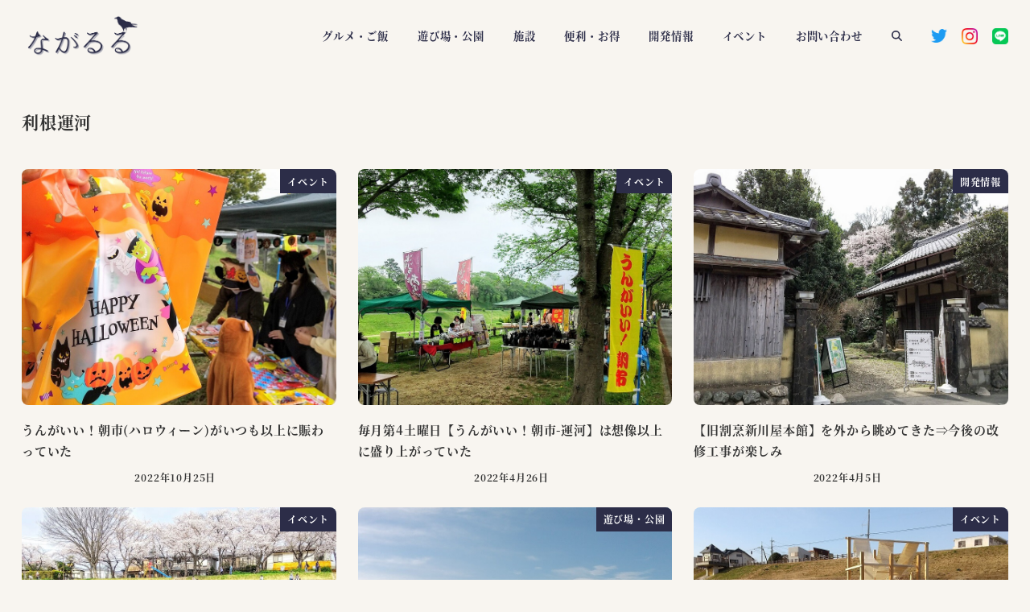

--- FILE ---
content_type: text/html; charset=UTF-8
request_url: https://nagalulu.com/tag/toneunga/
body_size: 7818
content:
<!DOCTYPE html><html lang="ja" data-sticky-footer="true" data-scrolled="false"><head><meta charset="UTF-8"><meta name="viewport" content="width=device-width, initial-scale=1, minimum-scale=1, viewport-fit=cover"><link media="all" href="https://nagalulu.com/wp-content/cache/autoptimize/css/autoptimize_e2b95d5191a5d4411fdde4d9b5cea3af.css" rel="stylesheet"><title>利根運河 &#8211; ながるる</title><meta name='robots' content='max-image-preview:large' /><meta property="og:title" content="利根運河"><meta property="og:type" content="blog"><meta property="og:url" content="https://nagalulu.com/tag/toneunga/"><meta property="og:image" content=""><meta property="og:site_name" content="ながるる"><meta property="og:description" content=""><meta property="og:locale" content="ja_JP"><link rel='dns-prefetch' href='//www.googletagmanager.com' /><link href='https://fonts.gstatic.com' crossorigin='anonymous' rel='preconnect' /><link rel="alternate" type="application/rss+xml" title="ながるる &raquo; フィード" href="https://nagalulu.com/feed/" /><link rel="alternate" type="application/rss+xml" title="ながるる &raquo; コメントフィード" href="https://nagalulu.com/comments/feed/" /><link rel="profile" href="http://gmpg.org/xfn/11"><link rel="alternate" type="application/rss+xml" title="ながるる &raquo; 利根運河 タグのフィード" href="https://nagalulu.com/tag/toneunga/feed/" /> <script type="text/javascript" id="wp-oembed-blog-card-js-extra">var WP_OEMBED_BLOG_CARD = {"endpoint":"https:\/\/nagalulu.com\/wp-json\/wp-oembed-blog-card\/v1"};</script> <script type="text/javascript" id="wp-share-buttons-js-extra">var inc2734_wp_share_buttons = {"copy_success":"\u30b3\u30d4\u30fc\u3057\u307e\u3057\u305f\uff01","copy_failed":"\u30b3\u30d4\u30fc\u306b\u5931\u6557\u3057\u307e\u3057\u305f\uff01"};</script> <script type="text/javascript" id="snow-monkey-js-extra">var snow_monkey = {"home_url":"https:\/\/nagalulu.com","children_expander_open_label":"\u30b5\u30d6\u30e1\u30cb\u30e5\u30fc\u3092\u958b\u304f","children_expander_close_label":"\u30b5\u30d6\u30e1\u30cb\u30e5\u30fc\u3092\u9589\u3058\u308b"};
var inc2734_wp_share_buttons_facebook = {"endpoint":"https:\/\/nagalulu.com\/wp-admin\/admin-ajax.php","action":"inc2734_wp_share_buttons_facebook","_ajax_nonce":"8953c71b90"};
var inc2734_wp_share_buttons_twitter = {"endpoint":"https:\/\/nagalulu.com\/wp-admin\/admin-ajax.php","action":"inc2734_wp_share_buttons_twitter","_ajax_nonce":"6c918278d5"};
var inc2734_wp_share_buttons_hatena = {"endpoint":"https:\/\/nagalulu.com\/wp-admin\/admin-ajax.php","action":"inc2734_wp_share_buttons_hatena","_ajax_nonce":"f9f1cabd7d"};
var inc2734_wp_share_buttons_feedly = {"endpoint":"https:\/\/nagalulu.com\/wp-admin\/admin-ajax.php","action":"inc2734_wp_share_buttons_feedly","_ajax_nonce":"759ae14c50"};</script> <script type="text/javascript" src="https://www.googletagmanager.com/gtag/js?id=UA-216256848-1&amp;ver=1" id="inc2734-wp-seo-google-analytics-js"></script> <script type="text/javascript" id="inc2734-wp-seo-google-analytics-js-after">window.dataLayer = window.dataLayer || []; function gtag(){dataLayer.push(arguments)}; gtag('js', new Date()); gtag('config', 'UA-216256848-1');</script> <link rel="https://api.w.org/" href="https://nagalulu.com/wp-json/" /><link rel="alternate" type="application/json" href="https://nagalulu.com/wp-json/wp/v2/tags/42" /><link rel="EditURI" type="application/rsd+xml" title="RSD" href="https://nagalulu.com/xmlrpc.php?rsd" /><meta name="generator" content="WordPress 6.5.7" /><link rel="preload" href="https://nagalulu.com/wp-content/themes/snow-monkey/assets/fonts/NotoSerifJP-Bold.woff2" as="font" type="font/woff2" crossorigin /><meta name="theme-color" content="#2c2d48"><meta name="google-site-verification" content="oZ0wR7rOZf-AhcdIJzEemD9Wr-_LjiAde7h_VIBAqYc"> <script type="application/ld+json">{"@context":"http:\/\/schema.org","@type":"WebSite","publisher":{"@type":"Organization","url":"https:\/\/nagalulu.com","name":"\u306a\u304c\u308b\u308b","logo":{"@type":"ImageObject","url":"https:\/\/nagalulu.com\/wp-content\/uploads\/nagalulu-logo4.png"}}}</script> <meta name="twitter:card" content="summary_large_image"><link rel="icon" href="https://nagalulu.com/wp-content/uploads/nagalulu-fabicon.png" sizes="32x32" /><link rel="icon" href="https://nagalulu.com/wp-content/uploads/nagalulu-fabicon.png" sizes="192x192" /><link rel="apple-touch-icon" href="https://nagalulu.com/wp-content/uploads/nagalulu-fabicon.png" /><meta name="msapplication-TileImage" content="https://nagalulu.com/wp-content/uploads/nagalulu-fabicon.png" /></head><body class="archive tag tag-toneunga tag-42 wp-custom-logo l-body--one-column l-body" id="body"
 data-has-sidebar="false"
 data-is-full-template="false"
 data-is-slim-width="false"
 data-header-layout="1row"
 ontouchstart=""
 ><div id="page-start"></div><nav
 id="drawer-nav"
 class="c-drawer c-drawer--fixed c-drawer--highlight-type-background-color"
 role="navigation"
 aria-hidden="true"
 aria-labelledby="hamburger-btn"
><div class="c-drawer__inner"><div class="c-drawer__focus-point" tabindex="-1"></div><ul id="menu-%e3%82%b9%e3%83%9e%e3%83%9b%e3%83%a1%e3%83%8b%e3%83%a5%e3%83%bc" class="c-drawer__menu"><li id="menu-item-8606" class="menu-item menu-item-type-post_type menu-item-object-page menu-item-has-children sm-nav-menu-item-highlight menu-item-8606 c-drawer__item c-drawer__item--has-submenu"><a href="https://nagalulu.com/gourmet/">グルメ・ご飯</a><button class="c-drawer__toggle" aria-expanded="false"><span class="c-ic-angle-right" aria-hidden="true" aria-label="サブメニューを開閉する"></span></button><ul class="c-drawer__submenu" aria-hidden="true"><li id="menu-item-8609" class="menu-item menu-item-type-post_type menu-item-object-page sm-nav-menu-item-highlight menu-item-8609 c-drawer__subitem"><a href="https://nagalulu.com/bakery/">パン</a></li><li id="menu-item-8610" class="menu-item menu-item-type-post_type menu-item-object-page sm-nav-menu-item-highlight menu-item-8610 c-drawer__subitem"><a href="https://nagalulu.com/cafe/">カフェ</a></li><li id="menu-item-8607" class="menu-item menu-item-type-post_type menu-item-object-page sm-nav-menu-item-highlight menu-item-8607 c-drawer__subitem"><a href="https://nagalulu.com/ramen/">ラーメン</a></li><li id="menu-item-8612" class="menu-item menu-item-type-post_type menu-item-object-page sm-nav-menu-item-highlight menu-item-8612 c-drawer__subitem"><a href="https://nagalulu.com/chinese-food/">中華</a></li><li id="menu-item-8613" class="menu-item menu-item-type-post_type menu-item-object-page sm-nav-menu-item-highlight menu-item-8613 c-drawer__subitem"><a href="https://nagalulu.com/sush/">寿司</a></li><li id="menu-item-8608" class="menu-item menu-item-type-post_type menu-item-object-page sm-nav-menu-item-highlight menu-item-8608 c-drawer__subitem"><a href="https://nagalulu.com/hamburger/">ハンバーガー</a></li><li id="menu-item-8611" class="menu-item menu-item-type-post_type menu-item-object-page sm-nav-menu-item-highlight menu-item-8611 c-drawer__subitem"><a href="https://nagalulu.com/japanese-sweets/">和菓子</a></li></ul></li><li id="menu-item-8688" class="menu-item menu-item-type-post_type menu-item-object-page menu-item-has-children menu-item-8688 c-drawer__item c-drawer__item--has-submenu"><a href="https://nagalulu.com/leisure/">遊び場・公園</a><button class="c-drawer__toggle" aria-expanded="false"><span class="c-ic-angle-right" aria-hidden="true" aria-label="サブメニューを開閉する"></span></button><ul class="c-drawer__submenu" aria-hidden="true"><li id="menu-item-8689" class="menu-item menu-item-type-post_type menu-item-object-page menu-item-8689 c-drawer__subitem"><a href="https://nagalulu.com/park/">公園</a></li><li id="menu-item-8690" class="menu-item menu-item-type-post_type menu-item-object-page menu-item-8690 c-drawer__subitem"><a href="https://nagalulu.com/sanpo/">お散歩スポット</a></li></ul></li><li id="menu-item-8749" class="menu-item menu-item-type-post_type menu-item-object-page menu-item-has-children sm-nav-menu-item-highlight menu-item-8749 c-drawer__item c-drawer__item--has-submenu"><a href="https://nagalulu.com/facility/">施設</a><button class="c-drawer__toggle" aria-expanded="false"><span class="c-ic-angle-right" aria-hidden="true" aria-label="サブメニューを開閉する"></span></button><ul class="c-drawer__submenu" aria-hidden="true"><li id="menu-item-9715" class="menu-item menu-item-type-post_type menu-item-object-page menu-item-9715 c-drawer__subitem"><a href="https://nagalulu.com/beauty-salon/">格安美容院</a></li><li id="menu-item-8750" class="menu-item menu-item-type-post_type menu-item-object-page menu-item-8750 c-drawer__subitem"><a href="https://nagalulu.com/shrine/">神社・寺</a></li></ul></li><li id="menu-item-8721" class="menu-item menu-item-type-post_type menu-item-object-page menu-item-8721 c-drawer__item"><a href="https://nagalulu.com/convenience/">便利・お得</a></li><li id="menu-item-8480" class="menu-item menu-item-type-post_type menu-item-object-page sm-nav-menu-item-highlight menu-item-8480 c-drawer__item"><a href="https://nagalulu.com/development/">開発情報</a></li><li id="menu-item-8442" class="menu-item menu-item-type-post_type menu-item-object-page menu-item-8442 c-drawer__item"><a href="https://nagalulu.com/event/">イベント</a></li><li id="menu-item-2348" class="menu-item menu-item-type-post_type menu-item-object-page sm-nav-menu-item-highlight menu-item-2348 c-drawer__item"><a href="https://nagalulu.com/contact/">お問い合わせ</a></li><li id="menu-item-6656" class="navi-sns menu-item menu-item-type-custom menu-item-object-custom menu-item-6656 c-drawer__item"><a href="https://twitter.com/nagalulu12"><img src="https://nagalulu.com/wp-content/uploads/twitter-icon-phone.png"></a></li><li id="menu-item-6652" class="navi-sns menu-item menu-item-type-custom menu-item-object-custom menu-item-6652 c-drawer__item"><a href="https://www.instagram.com/nagalulu_info/"><img src="https://nagalulu.com/wp-content/uploads/instagram-icon-phone.png"></a></li><li id="menu-item-6654" class="navi-sns menu-item menu-item-type-custom menu-item-object-custom menu-item-6654 c-drawer__item"><a href="https://line.me/R/ti/p/@993yvzgl"><img src="https://nagalulu.com/wp-content/uploads/line-icon-phone.png"></a></li></ul><ul class="c-drawer__menu"><li class="c-drawer__item"><form role="search" method="get" class="p-search-form" action="https://nagalulu.com/"><label class="screen-reader-text" for="s">検索</label><div class="c-input-group"><div class="c-input-group__field"><input type="search" placeholder="検索 &hellip;" value="" name="s"></div><button class="c-input-group__btn">検索</button></div></form></li></ul></div></nav><div class="c-drawer-close-zone" aria-hidden="true" aria-controls="drawer-nav"></div><div class="l-container"><header class="l-header l-header--1row" role="banner"><div class="l-header__content"><div class="l-1row-header" data-has-global-nav="true"><div class="c-container"><div class="c-row c-row--margin-s c-row--lg-margin c-row--middle c-row--nowrap"><div class="c-row__col c-row__col--auto"><div class="l-1row-header__branding"><div class="c-site-branding c-site-branding--has-logo"><div class="c-site-branding__title"> <a href="https://nagalulu.com/" class="custom-logo-link" rel="home"><img width="320" height="115" src="https://nagalulu.com/wp-content/uploads/nagalulu-logo4.png" class="custom-logo" alt="ながるる" decoding="async" /></a></div></div></div></div><div class="c-row__col c-row__col--fit u-invisible-md-down"><nav class="p-global-nav p-global-nav--hover-text-color p-global-nav--current-same-hover-effect" role="navigation"><ul id="menu-%e3%82%b0%e3%83%ad%e3%83%bc%e3%83%90%e3%83%ab%e3%83%a1%e3%83%8b%e3%83%a5%e3%83%bc" class="c-navbar"><li id="menu-item-8598" class="menu-item menu-item-type-post_type menu-item-object-page menu-item-has-children menu-item-8598 c-navbar__item" aria-haspopup="true" data-submenu-visibility="hidden"><a href="https://nagalulu.com/gourmet/"><span>グルメ・ご飯</span></a><ul class="c-navbar__submenu" aria-hidden="true"><li id="menu-item-8602" class="menu-item menu-item-type-post_type menu-item-object-page menu-item-8602 c-navbar__subitem"><a href="https://nagalulu.com/cafe/">カフェ</a></li><li id="menu-item-8601" class="menu-item menu-item-type-post_type menu-item-object-page menu-item-8601 c-navbar__subitem"><a href="https://nagalulu.com/bakery/">パン</a></li><li id="menu-item-8599" class="menu-item menu-item-type-post_type menu-item-object-page menu-item-8599 c-navbar__subitem"><a href="https://nagalulu.com/ramen/">ラーメン</a></li><li id="menu-item-8604" class="menu-item menu-item-type-post_type menu-item-object-page menu-item-8604 c-navbar__subitem"><a href="https://nagalulu.com/chinese-food/">中華</a></li><li id="menu-item-8605" class="menu-item menu-item-type-post_type menu-item-object-page menu-item-8605 c-navbar__subitem"><a href="https://nagalulu.com/sush/">寿司</a></li><li id="menu-item-8600" class="menu-item menu-item-type-post_type menu-item-object-page menu-item-8600 c-navbar__subitem"><a href="https://nagalulu.com/hamburger/">ハンバーガー</a></li><li id="menu-item-8603" class="menu-item menu-item-type-post_type menu-item-object-page menu-item-8603 c-navbar__subitem"><a href="https://nagalulu.com/japanese-sweets/">和菓子</a></li></ul></li><li id="menu-item-8685" class="menu-item menu-item-type-post_type menu-item-object-page menu-item-has-children menu-item-8685 c-navbar__item" aria-haspopup="true" data-submenu-visibility="hidden"><a href="https://nagalulu.com/leisure/"><span>遊び場・公園</span></a><ul class="c-navbar__submenu" aria-hidden="true"><li id="menu-item-8686" class="menu-item menu-item-type-post_type menu-item-object-page menu-item-8686 c-navbar__subitem"><a href="https://nagalulu.com/park/">公園</a></li><li id="menu-item-8687" class="menu-item menu-item-type-post_type menu-item-object-page menu-item-8687 c-navbar__subitem"><a href="https://nagalulu.com/sanpo/">お散歩スポット</a></li></ul></li><li id="menu-item-8751" class="menu-item menu-item-type-post_type menu-item-object-page menu-item-has-children menu-item-8751 c-navbar__item" aria-haspopup="true" data-submenu-visibility="hidden"><a href="https://nagalulu.com/facility/"><span>施設</span></a><ul class="c-navbar__submenu" aria-hidden="true"><li id="menu-item-9714" class="menu-item menu-item-type-post_type menu-item-object-page menu-item-9714 c-navbar__subitem"><a href="https://nagalulu.com/beauty-salon/">格安美容院</a></li><li id="menu-item-8752" class="menu-item menu-item-type-post_type menu-item-object-page menu-item-8752 c-navbar__subitem"><a href="https://nagalulu.com/shrine/">神社・寺</a></li></ul></li><li id="menu-item-8720" class="menu-item menu-item-type-post_type menu-item-object-page menu-item-8720 c-navbar__item"><a href="https://nagalulu.com/convenience/"><span>便利・お得</span></a></li><li id="menu-item-8481" class="menu-item menu-item-type-post_type menu-item-object-page menu-item-8481 c-navbar__item"><a href="https://nagalulu.com/development/"><span>開発情報</span></a></li><li id="menu-item-8441" class="menu-item menu-item-type-post_type menu-item-object-page menu-item-8441 c-navbar__item"><a href="https://nagalulu.com/event/"><span>イベント</span></a></li><li id="menu-item-1360" class="menu-item menu-item-type-post_type menu-item-object-page menu-item-1360 c-navbar__item"><a href="https://nagalulu.com/contact/"><span>お問い合わせ</span></a></li><li id="menu-item-2342" class="menu-item menu-item-type-custom menu-item-object-custom menu-item-2342 c-navbar__item"><a href="#sm-overlay-search-box"><span><i class="fas fa-search"></i></span></a></li><li id="menu-item-6615" class="navi-sns menu-item menu-item-type-custom menu-item-object-custom menu-item-6615 c-navbar__item"><a href="https://twitter.com/nagalulu12"><span><img src="https://nagalulu.com/wp-content/uploads/twitter-icon.png"></span></a></li><li id="menu-item-6616" class="navi-sns menu-item menu-item-type-custom menu-item-object-custom menu-item-6616 c-navbar__item"><a href="https://www.instagram.com/nagalulu_info/"><span><img src="https://nagalulu.com/wp-content/uploads/instagram-icon.png"></span></a></li><li id="menu-item-6617" class="navi-sns menu-item menu-item-type-custom menu-item-object-custom menu-item-6617 c-navbar__item"><a href="https://line.me/R/ti/p/@993yvzgl"><span><img src="https://nagalulu.com/wp-content/uploads/line-icon1.png"></span></a></li></ul></nav></div><div class="c-row__col c-row__col--fit u-invisible-lg-up" > <button
 class="c-hamburger-btn"
 aria-expanded="false"
 aria-controls="drawer-nav"
> <span class="c-hamburger-btn__bars"> <span class="c-hamburger-btn__bar"></span> <span class="c-hamburger-btn__bar"></span> <span class="c-hamburger-btn__bar"></span> </span> <span class="c-hamburger-btn__label"> MENU </span> </button></div></div></div></div></div><div class="l-header__drop-nav" aria-hidden="true"><div class="p-drop-nav"><div class="c-container"><nav class="p-global-nav p-global-nav--hover-text-color p-global-nav--current-same-hover-effect" role="navigation"><ul id="menu-%e3%82%b0%e3%83%ad%e3%83%bc%e3%83%90%e3%83%ab%e3%83%a1%e3%83%8b%e3%83%a5%e3%83%bc-1" class="c-navbar"><li class="menu-item menu-item-type-post_type menu-item-object-page menu-item-has-children menu-item-8598 c-navbar__item" aria-haspopup="true" data-submenu-visibility="hidden"><a href="https://nagalulu.com/gourmet/"><span>グルメ・ご飯</span></a><ul class="c-navbar__submenu" aria-hidden="true"><li class="menu-item menu-item-type-post_type menu-item-object-page menu-item-8602 c-navbar__subitem"><a href="https://nagalulu.com/cafe/">カフェ</a></li><li class="menu-item menu-item-type-post_type menu-item-object-page menu-item-8601 c-navbar__subitem"><a href="https://nagalulu.com/bakery/">パン</a></li><li class="menu-item menu-item-type-post_type menu-item-object-page menu-item-8599 c-navbar__subitem"><a href="https://nagalulu.com/ramen/">ラーメン</a></li><li class="menu-item menu-item-type-post_type menu-item-object-page menu-item-8604 c-navbar__subitem"><a href="https://nagalulu.com/chinese-food/">中華</a></li><li class="menu-item menu-item-type-post_type menu-item-object-page menu-item-8605 c-navbar__subitem"><a href="https://nagalulu.com/sush/">寿司</a></li><li class="menu-item menu-item-type-post_type menu-item-object-page menu-item-8600 c-navbar__subitem"><a href="https://nagalulu.com/hamburger/">ハンバーガー</a></li><li class="menu-item menu-item-type-post_type menu-item-object-page menu-item-8603 c-navbar__subitem"><a href="https://nagalulu.com/japanese-sweets/">和菓子</a></li></ul></li><li class="menu-item menu-item-type-post_type menu-item-object-page menu-item-has-children menu-item-8685 c-navbar__item" aria-haspopup="true" data-submenu-visibility="hidden"><a href="https://nagalulu.com/leisure/"><span>遊び場・公園</span></a><ul class="c-navbar__submenu" aria-hidden="true"><li class="menu-item menu-item-type-post_type menu-item-object-page menu-item-8686 c-navbar__subitem"><a href="https://nagalulu.com/park/">公園</a></li><li class="menu-item menu-item-type-post_type menu-item-object-page menu-item-8687 c-navbar__subitem"><a href="https://nagalulu.com/sanpo/">お散歩スポット</a></li></ul></li><li class="menu-item menu-item-type-post_type menu-item-object-page menu-item-has-children menu-item-8751 c-navbar__item" aria-haspopup="true" data-submenu-visibility="hidden"><a href="https://nagalulu.com/facility/"><span>施設</span></a><ul class="c-navbar__submenu" aria-hidden="true"><li class="menu-item menu-item-type-post_type menu-item-object-page menu-item-9714 c-navbar__subitem"><a href="https://nagalulu.com/beauty-salon/">格安美容院</a></li><li class="menu-item menu-item-type-post_type menu-item-object-page menu-item-8752 c-navbar__subitem"><a href="https://nagalulu.com/shrine/">神社・寺</a></li></ul></li><li class="menu-item menu-item-type-post_type menu-item-object-page menu-item-8720 c-navbar__item"><a href="https://nagalulu.com/convenience/"><span>便利・お得</span></a></li><li class="menu-item menu-item-type-post_type menu-item-object-page menu-item-8481 c-navbar__item"><a href="https://nagalulu.com/development/"><span>開発情報</span></a></li><li class="menu-item menu-item-type-post_type menu-item-object-page menu-item-8441 c-navbar__item"><a href="https://nagalulu.com/event/"><span>イベント</span></a></li><li class="menu-item menu-item-type-post_type menu-item-object-page menu-item-1360 c-navbar__item"><a href="https://nagalulu.com/contact/"><span>お問い合わせ</span></a></li><li class="menu-item menu-item-type-custom menu-item-object-custom menu-item-2342 c-navbar__item"><a href="#sm-overlay-search-box"><span><i class="fas fa-search"></i></span></a></li><li class="navi-sns menu-item menu-item-type-custom menu-item-object-custom menu-item-6615 c-navbar__item"><a href="https://twitter.com/nagalulu12"><span><img src="https://nagalulu.com/wp-content/uploads/twitter-icon.png"></span></a></li><li class="navi-sns menu-item menu-item-type-custom menu-item-object-custom menu-item-6616 c-navbar__item"><a href="https://www.instagram.com/nagalulu_info/"><span><img src="https://nagalulu.com/wp-content/uploads/instagram-icon.png"></span></a></li><li class="navi-sns menu-item menu-item-type-custom menu-item-object-custom menu-item-6617 c-navbar__item"><a href="https://line.me/R/ti/p/@993yvzgl"><span><img src="https://nagalulu.com/wp-content/uploads/line-icon1.png"></span></a></li></ul></nav></div></div></div></header><div class="l-contents" role="document"><div class="l-contents__body"><div class="l-contents__container c-fluid-container"><div class="l-contents__inner"><main class="l-contents__main" role="main"><div class="c-entry"><header class="c-entry__header"><h1 class="c-entry__title">利根運河</h1></header><div class="c-entry__body"><div class="c-entry__content p-entry-content"><div class="p-archive"><ul
 class="c-entries c-entries--rich-media"
 data-has-infeed-ads="false"
 data-force-sm-1col="true"
><li class="c-entries__item"> <a href="https://nagalulu.com/unga-morning-market-halloween/"><section class="c-entry-summary c-entry-summary--post c-entry-summary--type-post"><div class="c-entry-summary__figure"> <img width="1200" height="630" src="https://nagalulu.com/wp-content/uploads/unga-morning-market-halloween71.jpg" class="attachment-medium_large size-medium_large wp-post-image" alt="うんがいい！朝市(ハロウィーン)がいつも以上に賑わっていた" decoding="async" fetchpriority="high" /> <span class="c-entry-summary__term c-entry-summary__term--category-62 c-entry-summary__term--category-slug-event"> イベント </span></div><div class="c-entry-summary__body"><div class="c-entry-summary__header"><h2 class="c-entry-summary__title"> うんがいい！朝市(ハロウィーン)がいつも以上に賑わっていた</h2></div><div class="c-entry-summary__content"> 定期的に第4土曜日に開催される&#8221;うんがいい！朝市&#8221;に行ってきました。今回はハロウィーンver。流山近郊の店舗や団体が、出店を出していて、大変賑わっていました。</div><div class="c-entry-summary__meta"><ul class="c-meta"><li class="c-meta__item c-meta__item--author"> <img alt='' src='https://secure.gravatar.com/avatar/103eb3a2d6c28427115aa8b019c30f4d?s=96&#038;d=mm&#038;r=g' srcset='https://secure.gravatar.com/avatar/103eb3a2d6c28427115aa8b019c30f4d?s=192&#038;d=mm&#038;r=g 2x' class='avatar avatar-96 photo' height='96' width='96' decoding='async'/>nagalulu</li><li class="c-meta__item c-meta__item--published"> 2022年10月25日</li><li class="c-meta__item c-meta__item--categories"> <span class="c-entry-summary__term c-entry-summary__term--category-62 c-entry-summary__term--category-slug-event"> イベント </span></li></ul></div></div></section> </a></li><li class="c-entries__item"> <a href="https://nagalulu.com/unga-morning-market/"><section class="c-entry-summary c-entry-summary--post c-entry-summary--type-post"><div class="c-entry-summary__figure"> <img width="1200" height="632" src="https://nagalulu.com/wp-content/uploads/unga-morning-market71.jpg" class="attachment-medium_large size-medium_large wp-post-image" alt="毎月第4土曜日【うんがいい！朝市-運河】は想像以上に盛り上がっていた" decoding="async" /> <span class="c-entry-summary__term c-entry-summary__term--category-62 c-entry-summary__term--category-slug-event"> イベント </span></div><div class="c-entry-summary__body"><div class="c-entry-summary__header"><h2 class="c-entry-summary__title"> 毎月第4土曜日【うんがいい！朝市-運河】は想像以上に盛り上がっていた</h2></div><div class="c-entry-summary__content"> 運河水辺公園で毎月第4土曜日に開催される【うんがいいい！朝市】に行ってきました。想像していたよりも人が多かったし、色んなお店があって子供も楽しそうでした。</div><div class="c-entry-summary__meta"><ul class="c-meta"><li class="c-meta__item c-meta__item--author"> <img alt='' src='https://secure.gravatar.com/avatar/103eb3a2d6c28427115aa8b019c30f4d?s=96&#038;d=mm&#038;r=g' srcset='https://secure.gravatar.com/avatar/103eb3a2d6c28427115aa8b019c30f4d?s=192&#038;d=mm&#038;r=g 2x' class='avatar avatar-96 photo' height='96' width='96' loading='lazy' decoding='async'/>nagalulu</li><li class="c-meta__item c-meta__item--published"> 2022年4月26日</li><li class="c-meta__item c-meta__item--categories"> <span class="c-entry-summary__term c-entry-summary__term--category-62 c-entry-summary__term--category-slug-event"> イベント </span></li></ul></div></div></section> </a></li><li class="c-entries__item"> <a href="https://nagalulu.com/old-shinkawa/"><section class="c-entry-summary c-entry-summary--post c-entry-summary--type-post"><div class="c-entry-summary__figure"> <img width="1200" height="630" src="https://nagalulu.com/wp-content/uploads/old-shinkawa71.jpg" class="attachment-medium_large size-medium_large wp-post-image" alt="【旧割烹新川屋本館】を外から眺めてきた⇒今後の改修工事が楽しみ" decoding="async" loading="lazy" /> <span class="c-entry-summary__term c-entry-summary__term--category-45 c-entry-summary__term--category-slug-development"> 開発情報 </span></div><div class="c-entry-summary__body"><div class="c-entry-summary__header"><h2 class="c-entry-summary__title"> 【旧割烹新川屋本館】を外から眺めてきた⇒今後の改修工事が楽しみ</h2></div><div class="c-entry-summary__content"> 旧割烹新川屋本館周辺を散策。今年の1月1日に流山市の指定有形文化財に指定され、注目を集めつつあります。改修工事の設計業務委託業務の優先交渉権者も決定し、設計から動き出しそうですね。流山の大事な観光拠点の一つである運河の動きも目が離せませんね。</div><div class="c-entry-summary__meta"><ul class="c-meta"><li class="c-meta__item c-meta__item--author"> <img alt='' src='https://secure.gravatar.com/avatar/103eb3a2d6c28427115aa8b019c30f4d?s=96&#038;d=mm&#038;r=g' srcset='https://secure.gravatar.com/avatar/103eb3a2d6c28427115aa8b019c30f4d?s=192&#038;d=mm&#038;r=g 2x' class='avatar avatar-96 photo' height='96' width='96' loading='lazy' decoding='async'/>nagalulu</li><li class="c-meta__item c-meta__item--published"> 2022年4月5日</li><li class="c-meta__item c-meta__item--categories"> <span class="c-entry-summary__term c-entry-summary__term--category-45 c-entry-summary__term--category-slug-development"> 開発情報 </span></li></ul></div></div></section> </a></li><li class="c-entries__item"> <a href="https://nagalulu.com/tone-unga-cherry-blossoms/"><section class="c-entry-summary c-entry-summary--post c-entry-summary--type-post"><div class="c-entry-summary__figure"> <img width="1200" height="630" src="https://nagalulu.com/wp-content/uploads/tone-unga-cherry-blossoms71.jpg" class="attachment-medium_large size-medium_large wp-post-image" alt="利根運河の桜を散策(眺望の丘・におどり公園・運河河口公園)" decoding="async" loading="lazy" /> <span class="c-entry-summary__term c-entry-summary__term--category-62 c-entry-summary__term--category-slug-event"> イベント </span></div><div class="c-entry-summary__body"><div class="c-entry-summary__header"><h2 class="c-entry-summary__title"> 利根運河の桜を散策(眺望の丘・におどり公園・運河河口公園)</h2></div><div class="c-entry-summary__content"> 冬に利根運河を散策し、絶対に桜の時期はきれいだ確信していたので、来ることができて本当に良かったです。利根運河沿い、眺望の丘・におどり公園から見える桜・菜の花はとてもきれいでした。</div><div class="c-entry-summary__meta"><ul class="c-meta"><li class="c-meta__item c-meta__item--author"> <img alt='' src='https://secure.gravatar.com/avatar/103eb3a2d6c28427115aa8b019c30f4d?s=96&#038;d=mm&#038;r=g' srcset='https://secure.gravatar.com/avatar/103eb3a2d6c28427115aa8b019c30f4d?s=192&#038;d=mm&#038;r=g 2x' class='avatar avatar-96 photo' height='96' width='96' loading='lazy' decoding='async'/>nagalulu</li><li class="c-meta__item c-meta__item--published"> 2022年3月31日</li><li class="c-meta__item c-meta__item--categories"> <span class="c-entry-summary__term c-entry-summary__term--category-62 c-entry-summary__term--category-slug-event"> イベント </span></li></ul></div></div></section> </a></li><li class="c-entries__item"> <a href="https://nagalulu.com/tone-unga/"><section class="c-entry-summary c-entry-summary--post c-entry-summary--type-post"><div class="c-entry-summary__figure"> <img width="1200" height="600" src="https://nagalulu.com/wp-content/uploads/tone-unga71.jpg" class="attachment-medium_large size-medium_large wp-post-image" alt="利根運河沿い・運河水辺公園をお散歩♪桜の季節は最高な気がする" decoding="async" loading="lazy" /> <span class="c-entry-summary__term c-entry-summary__term--category-2 c-entry-summary__term--category-slug-leisure"> 遊び場・公園 </span></div><div class="c-entry-summary__body"><div class="c-entry-summary__header"><h2 class="c-entry-summary__title"> 利根運河沿い・運河水辺公園をお散歩♪桜の季節は最高な気がする</h2></div><div class="c-entry-summary__content"> 流山市の最北端にある利根運河沿い、運河水辺公園をお散歩してきました。江戸川沿いも良いですが、運河駅近くの利根川沿いは眺望もよく、お散歩には最適です。まだ行ったことが無いという方は、週末にでも寄ってみては。</div><div class="c-entry-summary__meta"><ul class="c-meta"><li class="c-meta__item c-meta__item--author"> <img alt='' src='https://secure.gravatar.com/avatar/103eb3a2d6c28427115aa8b019c30f4d?s=96&#038;d=mm&#038;r=g' srcset='https://secure.gravatar.com/avatar/103eb3a2d6c28427115aa8b019c30f4d?s=192&#038;d=mm&#038;r=g 2x' class='avatar avatar-96 photo' height='96' width='96' loading='lazy' decoding='async'/>nagalulu</li><li class="c-meta__item c-meta__item--published"> 2022年2月4日</li><li class="c-meta__item c-meta__item--categories"> <span class="c-entry-summary__term c-entry-summary__term--category-2 c-entry-summary__term--category-slug-leisure"> 遊び場・公園 </span></li></ul></div></div></section> </a></li><li class="c-entries__item"> <a href="https://nagalulu.com/flow-kuzufu/"><section class="c-entry-summary c-entry-summary--post c-entry-summary--type-post"><div class="c-entry-summary__figure"> <img width="1200" height="624" src="https://nagalulu.com/wp-content/uploads/flow-kuzufu71.jpg" class="attachment-medium_large size-medium_large wp-post-image" alt="【Flow～葛布インスタレーション～】流山にはこんな地域の取り組みも！" decoding="async" loading="lazy" /> <span class="c-entry-summary__term c-entry-summary__term--category-62 c-entry-summary__term--category-slug-event"> イベント </span></div><div class="c-entry-summary__body"><div class="c-entry-summary__header"><h2 class="c-entry-summary__title"> 【Flow～葛布インスタレーション～】流山にはこんな地域の取り組みも！</h2></div><div class="c-entry-summary__content"> 利根運河に浮かぶ葛布インスタレーションは、東京理科大の建築学科生が主催したイベント。地域の皆さんと作り上げた葛布のインスタレーションは、温かみのあるイベントでした。</div><div class="c-entry-summary__meta"><ul class="c-meta"><li class="c-meta__item c-meta__item--author"> <img alt='' src='https://secure.gravatar.com/avatar/103eb3a2d6c28427115aa8b019c30f4d?s=96&#038;d=mm&#038;r=g' srcset='https://secure.gravatar.com/avatar/103eb3a2d6c28427115aa8b019c30f4d?s=192&#038;d=mm&#038;r=g 2x' class='avatar avatar-96 photo' height='96' width='96' loading='lazy' decoding='async'/>nagalulu</li><li class="c-meta__item c-meta__item--published"> 2022年1月29日</li><li class="c-meta__item c-meta__item--categories"> <span class="c-entry-summary__term c-entry-summary__term--category-62 c-entry-summary__term--category-slug-event"> イベント </span></li></ul></div></div></section> </a></li></ul></div></div></div></div></main></div><div class="p-breadcrumbs-wrapper"><ol class="c-breadcrumbs" itemscope itemtype="http://schema.org/BreadcrumbList"><li
 class="c-breadcrumbs__item"
 itemprop="itemListElement"
 itemscope
 itemtype="http://schema.org/ListItem"
 > <a
 itemscope
 itemtype="http://schema.org/Thing"
 itemprop="item"
 href="https://nagalulu.com/"
 itemid="https://nagalulu.com/"
 > <span itemprop="name">ながるる</span> </a><meta itemprop="position" content="1" /></li><li
 class="c-breadcrumbs__item"
 itemprop="itemListElement"
 itemscope
 itemtype="http://schema.org/ListItem"
 > <a
 itemscope
 itemtype="http://schema.org/Thing"
 itemprop="item"
 href="https://nagalulu.com/all/"
 itemid="https://nagalulu.com/all/"
 > <span itemprop="name">全ての記事</span> </a><meta itemprop="position" content="2" /></li><li
 class="c-breadcrumbs__item"
 itemprop="itemListElement"
 itemscope
 itemtype="http://schema.org/ListItem"
 > <a
 itemscope
 itemtype="http://schema.org/Thing"
 itemprop="item"
 href="https://nagalulu.com/tag/toneunga/"
 itemid="https://nagalulu.com/tag/toneunga/"
 aria-current="page"
 > <span itemprop="name">利根運河</span> </a><meta itemprop="position" content="3" /></li></ol></div></div></div></div><footer class="l-footer l-footer--default" role="contentinfo"><div class="l-footer-widget-area"
 data-is-slim-widget-area="true"
 data-is-content-widget-area="false"
 ><div class="c-container"><div class="c-row c-row--margin c-row--lg-margin-l"><div class="l-footer-widget-area__item c-row__col c-row__col--1-1 c-row__col--md-1-1 c-row__col--lg-1-1"><div id="block-16" class="c-widget widget_block"><div class="wp-block-columns pc-footer is-layout-flex wp-container-core-columns-is-layout-1 wp-block-columns-is-layout-flex"><div class="wp-block-column is-layout-flow wp-block-column-is-layout-flow" style="flex-basis:20%"><figure class="wp-block-image size-full is-resized"><a href="https://nagalulu.com/"><img loading="lazy" decoding="async" src="https://nagalulu.com/wp-content/uploads/nagalulu-logo4.png" alt="" class="wp-image-2060" width="152" height="54"/></a></figure><p><span style="font-size: 10px" class="sme-font-size">© 2023 nagalulu</span></p></div><div class="wp-block-column is-layout-flow wp-block-column-is-layout-flow" style="flex-basis:80%"><div class="widget widget_nav_menu"><div class="menu-%e3%83%95%e3%83%83%e3%82%bf%e3%83%bc%e3%83%a1%e3%83%8b%e3%83%a5%e3%83%bc-container"><ul id="menu-%e3%83%95%e3%83%83%e3%82%bf%e3%83%bc%e3%83%a1%e3%83%8b%e3%83%a5%e3%83%bc" class="menu"><li id="menu-item-8614" class="menu-item menu-item-type-post_type menu-item-object-page menu-item-8614"><a href="https://nagalulu.com/gourmet/">グルメ・ご飯</a></li><li id="menu-item-8691" class="menu-item menu-item-type-post_type menu-item-object-page menu-item-8691"><a href="https://nagalulu.com/leisure/">遊び場・公園</a></li><li id="menu-item-8747" class="menu-item menu-item-type-post_type menu-item-object-page menu-item-8747"><a href="https://nagalulu.com/facility/">施設</a></li><li id="menu-item-8722" class="menu-item menu-item-type-post_type menu-item-object-page menu-item-8722"><a href="https://nagalulu.com/convenience/">便利・お得</a></li><li id="menu-item-8479" class="menu-item menu-item-type-post_type menu-item-object-page menu-item-8479"><a href="https://nagalulu.com/development/">開発情報</a></li><li id="menu-item-8440" class="menu-item menu-item-type-post_type menu-item-object-page menu-item-8440"><a href="https://nagalulu.com/event/">イベント</a></li><li id="menu-item-1359" class="menu-item menu-item-type-post_type menu-item-object-page menu-item-1359"><a href="https://nagalulu.com/contact/">お問い合わせ</a></li></ul></div></div><ul class="footer-sns"><li><a href="https://nagalulu.com/profile/">運営者情報</a></li><li><a href="https://nagalulu.com/privacy-policy/">プライバシーポリシー</a></li><li class="navi-sns"><a href="https://twitter.com/nagalulu12"><img decoding="async" src="https://nagalulu.com/wp-content/uploads/twitter-icon.png"></a></li><li class="navi-sns"><a href="https://www.instagram.com/nagalulu_info/"><img decoding="async" src="https://nagalulu.com/wp-content/uploads/instagram-icon.png"></a></li><li class="navi-sns"><a href="https://line.me/R/ti/p/@993yvzgl"><img decoding="async" src="https://nagalulu.com/wp-content/uploads/line-icon1.png"></a></li></ul></div></div></div></div><div class="l-footer-widget-area__item c-row__col c-row__col--1-1 c-row__col--md-1-1 c-row__col--lg-1-1"><div id="block-26" class="c-widget widget_block"><div class="wp-block-columns is-not-stacked-on-mobile mobile-footer is-layout-flex wp-container-core-columns-is-layout-2 wp-block-columns-is-layout-flex"><div class="wp-block-column is-vertically-aligned-top is-layout-flow wp-block-column-is-layout-flow"><figure class="wp-block-image size-full is-resized"><img loading="lazy" decoding="async" src="https://nagalulu.com/wp-content/uploads/nagalulu-logo4.png" alt="" class="wp-image-2060" width="125" height="44"/></figure><div class="widget widget_nav_menu"><div class="menu-%e3%83%95%e3%83%83%e3%82%bf%e3%83%bc%e3%83%a1%e3%83%8b%e3%83%a5%e3%83%bc-container"><ul id="menu-%e3%83%95%e3%83%83%e3%82%bf%e3%83%bc%e3%83%a1%e3%83%8b%e3%83%a5%e3%83%bc-1" class="menu"><li class="menu-item menu-item-type-post_type menu-item-object-page menu-item-8614"><a href="https://nagalulu.com/gourmet/">グルメ・ご飯</a></li><li class="menu-item menu-item-type-post_type menu-item-object-page menu-item-8691"><a href="https://nagalulu.com/leisure/">遊び場・公園</a></li><li class="menu-item menu-item-type-post_type menu-item-object-page menu-item-8747"><a href="https://nagalulu.com/facility/">施設</a></li><li class="menu-item menu-item-type-post_type menu-item-object-page menu-item-8722"><a href="https://nagalulu.com/convenience/">便利・お得</a></li><li class="menu-item menu-item-type-post_type menu-item-object-page menu-item-8479"><a href="https://nagalulu.com/development/">開発情報</a></li><li class="menu-item menu-item-type-post_type menu-item-object-page menu-item-8440"><a href="https://nagalulu.com/event/">イベント</a></li><li class="menu-item menu-item-type-post_type menu-item-object-page menu-item-1359"><a href="https://nagalulu.com/contact/">お問い合わせ</a></li></ul></div></div><p><span style="font-size: 10px" class="sme-font-size"><a href="https://nagalulu.com/privacy-policy/" data-type="URL" data-id="https://nagalulu.com/privacy-policy/"><span class="sme-text-color has-dark-gray-color">プライバシーポリシー</span></a></span><br><a href="https://nagalulu.com/profile/"><span style="font-size: 10px" class="sme-font-size"><span class="sme-text-color has-dark-gray-color">運営者情報</span></span></a></p><p><span style="font-size: 10px" class="sme-font-size">© 2022 nagalulu</span></p></div><div class="wp-block-column is-layout-flow wp-block-column-is-layout-flow"><ul class="footer-sns"><li class="navi-sns"><a href="https://twitter.com/nagalulu12"><img decoding="async" src="https://nagalulu.com/wp-content/uploads/twitter-icon.png"></a></li><li class="navi-sns"><a href="https://www.instagram.com/nagalulu_info/"><img decoding="async" src="https://nagalulu.com/wp-content/uploads/instagram-icon.png"></a></li><li class="navi-sns"><a href="https://line.me/R/ti/p/@993yvzgl"><img decoding="async" src="https://nagalulu.com/wp-content/uploads/line-icon1.png"></a></li></ul></div></div></div></div></div></div></div></footer><div id="page-top" class="c-page-top" aria-hidden="true"> <a href="#body"> <span class="fa-solid fa-chevron-up" aria-hidden="true" title="上にスクロール"></span> </a></div><nav class="p-footer-sticky-nav" id="footer-sticky-nav" role="navigation" aria-hidden="false"><ul id="menu-%e3%82%b9%e3%83%9e%e3%83%9b%e5%9b%ba%e5%ae%9a%e3%83%95%e3%83%83%e3%82%bf%e3%83%bc" class="c-navbar"><li id="menu-item-8456" class="menu-item menu-item-type-custom menu-item-object-custom menu-item-8456 c-navbar__item"><a href="https://nagalulu.com/gourmet/"><i class="fas fa-utensils"></i><br>ご飯</a></li><li id="menu-item-8457" class="menu-item menu-item-type-custom menu-item-object-custom menu-item-8457 c-navbar__item"><a href="https://nagalulu.com/leisure/"><i class="fas fa-walking"></i><br>遊び場</a></li><li id="menu-item-8636" class="menu-item menu-item-type-custom menu-item-object-custom menu-item-8636 c-navbar__item"><a href="https://nagalulu.com/facility/"><i class="fas fa-hotel"></i><br>施設</a></li><li id="menu-item-8719" class="menu-item menu-item-type-custom menu-item-object-custom menu-item-8719 c-navbar__item"><a href="https://nagalulu.com/convenience/"><i class="fas fa-laugh-beam"></i><br>便利</a></li><li id="menu-item-8458" class="menu-item menu-item-type-custom menu-item-object-custom menu-item-8458 c-navbar__item"><a href="https://nagalulu.com/development/"><i class="fas fa-tools"></i><br>開発情報</a></li><li id="menu-item-8451" class="menu-item menu-item-type-custom menu-item-object-custom menu-item-8451 c-navbar__item"><a href="https://nagalulu.com/event/"><i class="fa-regular fa-calendar-days"></i><br>イベント</a></li></ul></nav></div><div id="sm-overlay-search-box" class="p-overlay-search-box c-overlay-container"><div class="p-overlay-search-box__inner c-overlay-container__inner"><form role="search" method="get" autocomplete="off" class="p-search-form" action="https://nagalulu.com/"><label class="screen-reader-text" for="s">検索</label><div class="c-input-group"><div class="c-input-group__field"><input type="search" placeholder="検索 &hellip;" value="" name="s"></div><button class="c-input-group__btn"><i class="fa-solid fa-magnifying-glass" aria-label="検索"></i></button></div></form></div> <a href="#_" class="p-overlay-search-box__close-btn c-overlay-container__close-btn"> <i class="fa-solid fa-xmark" aria-label="閉じる"></i> </a> <a href="#_" class="p-overlay-search-box__bg c-overlay-container__bg"></a></div><style id='core-block-supports-inline-css' type='text/css'>.wp-container-core-columns-is-layout-1.wp-container-core-columns-is-layout-1{flex-wrap:nowrap;}.wp-container-core-columns-is-layout-2.wp-container-core-columns-is-layout-2{flex-wrap:nowrap;}</style> <script type="text/javascript" id="snow-monkey-forms-js-before">var snowmonkeyforms = {"view_json_url":"https:\/\/nagalulu.com\/wp-json\/snow-monkey-form\/v1\/view"}</script> <div id="page-end"></div> <script defer src="https://nagalulu.com/wp-content/cache/autoptimize/js/autoptimize_2f52240d4f62ae5611ac69bbfcf4ab93.js"></script></body></html>